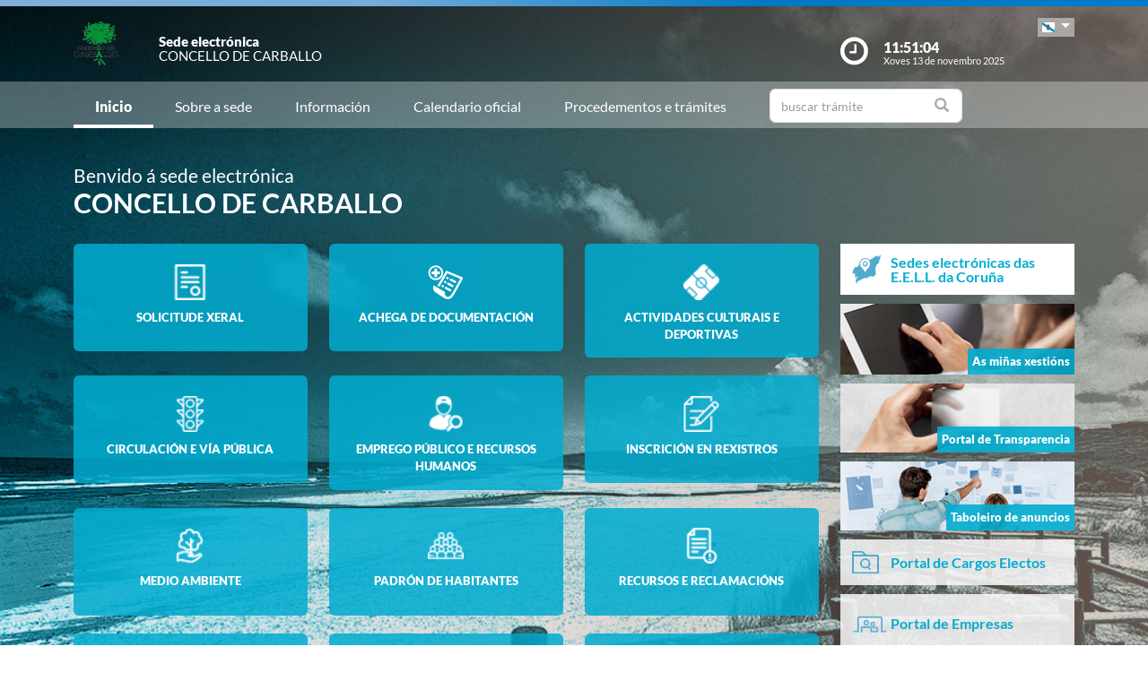

--- FILE ---
content_type: text/html;charset=UTF-8
request_url: https://sede.carballo.gal/sxc/gl/
body_size: 28729
content:






























	














	
	


<!DOCTYPE html PUBLIC "-//W3C//DTD XHTML 1.0 Transitional//EN" "http://www.w3.org/TR/xhtml1/DTD/xhtml1-transitional.dtd">
<html xmlns="http://www.w3.org/1999/xhtml" xml:lang="gl">
<head>
	<meta charset="utf-8">
	<meta http-equiv="X-UA-Compatible" content="IE=11">
	<meta name="viewport" content="width=device-width, initial-scale=1, shrink-to-fit=no">
	<meta http-equiv="CACHE-CONTROL" content="no-cache"/>
	<meta http-equiv="PRAGMA" content="no-cache"/>
	<meta http-equiv="Expires" content="0"/>
	<meta http-equiv="Content-Type" content="text/html; charset=UTF-8" />
	<meta name="description" content="" />
	<meta name="keywords" content="" />
	

	
	
	
	
		
	
	
	<title> Sede electrónica  Carballo - Inicio</title>
	
	<link href="/sxc/export/system/modules/tgs.dipacoruna.subsede/resources/css/fontsGoogleapisFamilyLato.css" rel="stylesheet">
	<link href="/sxc/export/system/modules/tgs.dipacoruna.subsede/resources/css/glyphicons.css" rel="stylesheet" type="text/css">
	<link href="/sxc/export/system/modules/tgs.dipacoruna.subsede/resources/css/font-awesome.min.css" rel="stylesheet">

	<!-- Latest compiled and minified CSS -->
	<link href="/sxc/export/system/modules/tgs.dipacoruna.subsede/resources/css/bootstrap.min.css_1924498.css" rel="stylesheet">
	<link rel="shortcut icon" href="/sxc/favicon.ico" type="image/x-icon"/>
	
	<!-- Custom styles for this template -->
	<link href="/sxc/export/system/modules/tgs.dipacoruna.subsede/resources/css/subsede.css_1924561.css" rel="stylesheet" type="text/css" />
	
	<!-- librerías opcionales que activan el soporte de HTML5 para IE8 -->
	<!--[if lt IE 9]>
    <![endif]-->
	
	
		
		<link href="/sxc/export/system/modules/tgs.dipacoruna.subsede/resources/css/sede-background.css_1509092892.css" rel="stylesheet" type="text/css" />
		
		
	
	<script type="text/javascript" charset="utf-8" src="/sxc/system/modules/tgs.dipacoruna.subsede/resources/js/resources.js?locale=gl"></script>	

		
			<script type="text/javascript" src="/sxc/export/system/modules/tgs.dipacoruna.subsede/resources/js/jquery.min.js_1914089625.js"></script>
		
			<script type="text/javascript" src="/sxc/export/system/modules/tgs.dipacoruna.subsede/resources/js/js.js_1914089625.js"></script>
	
	<link rel="stylesheet" type="text/css" href="/sxc/export/system/modules/tgs.dipacoruna.subsede/resources/css/avisos.ww.min.css" />
	<link rel="stylesheet" type="text/css" href="/sxc/export/system/modules/tgs.dipacoruna.subsede/resources/css/cookieconsent.min.css" />

	<!-- Matomo Code -->
    <script type="text/javascript" src="/sxc/export/system/modules/tgs.dipacoruna.subsede/resources/js/matomo_inline.js_1914089625.js"></script>
	<!-- End Matomo Code -->
	

	<!--[if gte IE 6]>
		<link href="/sxc/export/system/modules/tgs.dipacoruna.subsede/resources/css/ie.css" rel="stylesheet" type="text/css" />
	<![endif]-->
	
</head>

	<div class="wrap_gral">		
		<!-- wrap -->
		<div class="wrap">
			















<body id="cuerpo">
<div class="container-fluid">
	<div class="row">
		<div class="col-md-12 barrasup "></div>
	</div>
</div>
<div class="container">
	<div class="row header">
		<div class="col-2 col-md-1">
			<div class="logo">
				
					
					
						<img id="logoCabecera" src="/sxc/export/sites/carballo/recursos/images/Carballo.png" alt="Carballo" class="float-left d-block"/>
										
  				
			</div>
		</div>
		<div class="col-4 col-md-8 ">
			<h1>
				<span class="sede d-block">Sede electrónica</span>
				<span class="diputacion d-block">Concello de Carballo</span>
			</h1>
		</div>
		<div class="col-6 col-md-3 ">
			<div class="containerIdioma ">
				<div class="dropdown">
					<a class="btn dropdown-toggle idioma" href="#" role="button" id="dropdownMenuIdioma" data-bs-toggle="dropdown" aria-haspopup="true" aria-expanded="false">
						<img src="/sxc/export/system/modules/tgs.dipacoruna.subsede/resources/img/Galego.png">
					</a>
					<ul class="dropdown-menu" aria-labelledby="dropdownMenuIdioma">
						
									<li><a class="dropdown-item" title="Galego" lang="gl">
										<img src="/sxc/export/system/modules/tgs.dipacoruna.subsede/resources/img/Galego.png">Galego
									</a></li>
						
									<li><a class="dropdown-item" href="/sxc/es/index.html" title="Castellano" lang="es">
										<img src="/sxc/export/system/modules/tgs.dipacoruna.subsede/resources/img/Castellano.png">Castellano
									</a></li>
						 
					</ul>
				</div>
			</div>
			<div class="hora row ">
				<div class="col-2 col-md-2">
					<img src="/sxc/export/system/modules/tgs.dipacoruna.subsede/resources/img/clock.png" class="mx-auto d-block">
				</div>
				<div class="col-9 col-md-10">
					<span class="hour d-block" id="hora">11:51:00</span>
					<span class="date d-block" id="fecha">Xoves 13 de novembro 2025</span>
				</div>
			</div>
		</div>
	</div>
</div>   
   









	<!-- menu -->
	
	<nav class="navbar navbar-expand-md navbar-light bg-light">
		<div class="container">
			<a class="navbar-brand" href="#"></a>

			<button class="navbar-toggler" type="button" data-bs-toggle="collapse" data-bs-target="#navbarTogglerSede" aria-controls="navbarTogglerSede" aria-expanded="false" aria-label="Toggle navigation">
    			<span class="navbar-toggler-icon"></span>
  			</button>
			<div class="collapse navbar-collapse" id="navbarTogglerSede">
				<ul class="navbar-nav mr-auto ">
					
         	 			<li class="nav-item active"><a class="nav-link" target="_top" href="/sxc/gl/index.html" title="Inicio">Inicio</a></li>
					
         	 			<li class="nav-item"><a class="nav-link" target="_top" href="/sxc/gl/sobrelasede/" title="Sobre a sede">Sobre a sede</a></li>
					
         	 			<li class="nav-item"><a class="nav-link" target="_top" href="/sxc/gl/informacion/" title="Información">Información</a></li>
					
         	 			<li class="nav-item"><a class="nav-link" target="_top" href="/sxc/gl/calendario_oficial/" title="Calendario oficial">Calendario oficial</a></li>
					
         	 			<li class="nav-item"><a class="nav-link" target="_top" href="/sxc/gl/procedimientosytramites/" title="Procedementos e trámites">Procedementos e trámites</a></li>
					
         	 			<li class="nav-item">











<form method="post" class="buscForm" id="formBuscadorTramitesSup" action="/sxc/gl/procedimientosytramites/">
	<div class="row">
		<div class="col-8 col-md-12">
			<div class="inner-addon right-addon ">
				<i class="glyphicon glyphicon-search"></i>
				<input class="form-control" type="text" id="busq" name="query" placeholder="buscar trámite"/>
                <input type="hidden" name="search" value="search"/>
			</div>
		</div>
	</div>
</form></li>
					
				</ul>
			</div>
		</div>
	</nav>
		</div>
	</div>


 


	  

<section class="top40">
	<div class="container">
		<div class="row">
			<div class="col-md-7">
				<h1>
					<span class="bienvenida d-block">Benvido á sede electrónica</span>
					<span class="titulo d-block">Concello de Carballo</span>
				</h1>
			</div>
			<div class="col-md-5">
				











<!-- WARNINGS -->
        
	
	
					
			</div>
		</div>
	</div>
</section>

			



<section class="top20">
	<div class="container">
		<div class="row">
			<div class="col-md-9">
				<div class="row">
					<div class="col-md-4">
						<a href="/sxc/gl/procedimientosytramites/tramites/SolicitudGeneral_N"
						
						   title="Solicitude xeral">
							<div class="prioritario fondocajaBlue rounded bottom20">
								<img src="/sxc/export/system/modules/tgs.dipacoruna.subsede/resources/img/iconos/solicitud_general.png_734166679.png" width="40" height="40" class="mx-auto d-block top10" />
								<p class="txtProc">Solicitude xeral</p>
							</div>
						</a>                    		
					</div>
					<div class="col-md-4">
						<a href="/sxc/gl/procedimientosytramites/tramites/AportacionDocumentacion_N"
						
						   title="Solicitude xeral">
							<div class="prioritario fondocajaBlue rounded bottom20">
								<img src="/sxc/export/system/modules/tgs.dipacoruna.subsede/resources/img/iconos/aportacion_documentacion.png_734166679.png" width="40" height="40" class="mx-auto d-block top10" />
								<p class="txtProc">Achega de Documentaci&oacute;n</p>
							</div>
						</a>                    		
					</div>					
								
					
					<div class="col-md-4">
						<a href="/sxc/gl/procedimientosytramites/index.html#actividades_culturales_deportivas"
							title="Actividades culturais e deportivas">
							<div class="fondocajaBlue rounded bottom20">
								<img src="/sxc/export/system/modules/tgs.dipacoruna.subsede/resources/img/iconos/actividades_culturales_deportivas.png_734166679.png" width="40" height="40" class="mx-auto d-block top10" />
								<p class="txtProc">Actividades culturais e deportivas</p>
							</div>
						</a>                    		
					</div>
					
								
					
					<div class="col-md-4">
						<a href="/sxc/gl/procedimientosytramites/index.html#circulacion_via_publica"
							title="Circulación e vía pública">
							<div class="fondocajaBlue rounded bottom20">
								<img src="/sxc/export/system/modules/tgs.dipacoruna.subsede/resources/img/iconos/circulacion_via_publica.png_734166679.png" width="40" height="40" class="mx-auto d-block top10" />
								<p class="txtProc">Circulación e vía pública</p>
							</div>
						</a>                    		
					</div>
					
								
					
					<div class="col-md-4">
						<a href="/sxc/gl/procedimientosytramites/index.html#empleo_publico"
							title="Emprego público e Recursos Humanos">
							<div class="fondocajaBlue rounded bottom20">
								<img src="/sxc/export/system/modules/tgs.dipacoruna.subsede/resources/img/iconos/empleo_publico.png_734166679.png" width="40" height="40" class="mx-auto d-block top10" />
								<p class="txtProc">Emprego público e Recursos Humanos</p>
							</div>
						</a>                    		
					</div>
					
								
					
					<div class="col-md-4">
						<a href="/sxc/gl/procedimientosytramites/index.html#inscripcion_en_registros"
							title="Inscrición en rexistros">
							<div class="fondocajaBlue rounded bottom20">
								<img src="/sxc/export/system/modules/tgs.dipacoruna.subsede/resources/img/iconos/inscripcion_en_registros.png_734166679.png" width="40" height="40" class="mx-auto d-block top10" />
								<p class="txtProc">Inscrición en rexistros</p>
							</div>
						</a>                    		
					</div>
					
								
					
					<div class="col-md-4">
						<a href="/sxc/gl/procedimientosytramites/index.html#medio_ambiente"
							title="Medio ambiente">
							<div class="fondocajaBlue rounded bottom20">
								<img src="/sxc/export/system/modules/tgs.dipacoruna.subsede/resources/img/iconos/medio_ambiente.png_734166679.png" width="40" height="40" class="mx-auto d-block top10" />
								<p class="txtProc">Medio ambiente</p>
							</div>
						</a>                    		
					</div>
					
								
					
					<div class="col-md-4">
						<a href="/sxc/gl/procedimientosytramites/index.html#padron_habitantes"
							title="Padrón de habitantes">
							<div class="fondocajaBlue rounded bottom20">
								<img src="/sxc/export/system/modules/tgs.dipacoruna.subsede/resources/img/iconos/padron_habitantes.png_734166679.png" width="40" height="40" class="mx-auto d-block top10" />
								<p class="txtProc">Padrón de habitantes</p>
							</div>
						</a>                    		
					</div>
					
								
					
					<div class="col-md-4">
						<a href="/sxc/gl/procedimientosytramites/index.html#recursos_reclamaciones"
							title="Recursos e reclamacións">
							<div class="fondocajaBlue rounded bottom20">
								<img src="/sxc/export/system/modules/tgs.dipacoruna.subsede/resources/img/iconos/recursos_reclamaciones.png_734166679.png" width="40" height="40" class="mx-auto d-block top10" />
								<p class="txtProc">Recursos e reclamacións</p>
							</div>
						</a>                    		
					</div>
					
								
					
					<div class="col-md-4">
						<a href="/sxc/gl/procedimientosytramites/index.html#servicios_sociales"
							title="Servizos sociais">
							<div class="fondocajaBlue rounded bottom20">
								<img src="/sxc/export/system/modules/tgs.dipacoruna.subsede/resources/img/iconos/servicios_sociales.png_734166679.png" width="40" height="40" class="mx-auto d-block top10" />
								<p class="txtProc">Servizos sociais</p>
							</div>
						</a>                    		
					</div>
					
								
					
					<div class="col-md-4">
						<a href="/sxc/gl/procedimientosytramites/index.html#subvenciones"
							title="Subvencións, Axudas e Premios">
							<div class="fondocajaBlue rounded bottom20">
								<img src="/sxc/export/system/modules/tgs.dipacoruna.subsede/resources/img/iconos/subvenciones.png_734166679.png" width="40" height="40" class="mx-auto d-block top10" />
								<p class="txtProc">Subvencións, Axudas e Premios</p>
							</div>
						</a>                    		
					</div>
					
								
					
					<div class="col-md-4">
						<a href="/sxc/gl/procedimientosytramites/index.html#tributarios"
							title="Tributos e Tesourería">
							<div class="fondocajaBlue rounded bottom20">
								<img src="/sxc/export/system/modules/tgs.dipacoruna.subsede/resources/img/iconos/tributarios.png_734166679.png" width="40" height="40" class="mx-auto d-block top10" />
								<p class="txtProc">Tributos e Tesourería</p>
							</div>
						</a>                    		
					</div>
					
								
					
					<div class="col-md-4">
						<a href="/sxc/gl/procedimientosytramites/index.html#urbanismo"
							title="Urbanismo">
							<div class="fondocajaBlue rounded bottom20">
								<img src="/sxc/export/system/modules/tgs.dipacoruna.subsede/resources/img/iconos/urbanismo.png_734166679.png" width="40" height="40" class="mx-auto d-block top10" />
								<p class="txtProc">Urbanismo</p>
							</div>
						</a>                    		
					</div>
					
								
					
					<div class="col-md-4">
						<a href="/sxc/gl/procedimientosytramites/index.html#varios"
							title="Outros Procedementos e Trámites">
							<div class="fondocajaBlue rounded bottom20">
								<img src="/sxc/export/system/modules/tgs.dipacoruna.subsede/resources/img/iconos/varios.png_734166679.png" width="40" height="40" class="mx-auto d-block top10" />
								<p class="txtProc">Outros Procedementos e Trámites</p>
							</div>
						</a>                    		
					</div>
					
					
				</div>
			</div>
			<div class="col-md-3 bottom40">
				











	
		
		
		
		
	
	
	
		<div class="bannerTexto bottom10">
			<a href="https://entidadeslocais.dacoruna.gal/sxc/gl" title="Sedes electrónicas das E.E.L.L. da Coruña e Oficinas de Rexistro Cl@ve">
				<div class="row">
					<div class="col-2 col-sm-2">
						
							
							
								<img class="d-block" src="/sxc/export/system/modules/tgs.dipacoruna.subsede/resources/img/icon_Subsedes.png">
							
						
					</div>
					<div class="col-10 col-sm-10 labelMenuLateral">
						Sedes electrónicas das E.E.L.L. da Coruña
					</div>
				</div>
			</a>
		</div>
				<!-- columna derecha  todos -->
		<div class="bannerImg bottom10">
			<a href="https://sede.carballo.gal/tramitador/ciudadano?idLogica=inicio&entrada=ciudadano&idEntidad=carballo&fkIdioma=GL" title="As miñas xestións - Notificacións">
				<img src="/sxc/export/system/modules/tgs.dipacoruna.subsede/resources/img/bg_bannerMisGestiones.png">
				<p>As miñas xestións</p>
			</a>
		</div>
		
		<div class="bannerImg bottom10">
			<a href="/sxc/gl/portal_transparencia/" title="Portal de Transparencia">
				
					
					
						<img src="/sxc/export/system/modules/tgs.dipacoruna.subsede/resources/img/bg_bannerTransparenciaSubsede.png">
					
				
				<p>Portal de Transparencia</p>
			</a>
		</div>
		
		<div class="bannerImg bottom10">
			<a href="/sxc/gl/informacion/" title="Taboleiro de anuncios">
				<img src="/sxc/export/system/modules/tgs.dipacoruna.subsede/resources/img/bg_bannerTablonAnuncios.jpg">
				<p>Taboleiro de anuncios</p>
			</a>
		</div>
		
				
		

		
			<div class="fondocaja bottom10" >
				<a href="https://sede.carballo.gal/tramitador/ciudadano?idLogica=inicioCargosElectos&entrada=ciudadano&idEntidad=carballo&fkIdioma=GL" title="Acceso á documentación de Órganos Colexiados">
					<div class="row">
						<div class="col-2 col-sm-2">
							<img class="d-block" src="/sxc/export/system/modules/tgs.dipacoruna.subsede/resources/img/organoscolegiados.svg" width="30">
						</div>
						<div class="col-10 col-sm-10 labelMenuLateral">
							Portal de Cargos Electos
						</div>
					</div>
				</a>
			</div>  
		
		
		
			<div class="fondocaja bottom10" >
				<a href="https://sede.carballo.gal/tramitador/ciudadano?idLogica=inicioPortalEmpresas&entrada=ciudadano&idEntidad=carballo&fkIdioma=GL" title="Acceso á documentación de Empresas">
					<div class="row">
						<div class="col-2 col-sm-2">
							<img class="d-block" src="/sxc/export/system/modules/tgs.dipacoruna.subsede/resources/img/portal_empresas.png" width="40">
						</div>
						<div class="col-10 col-sm-10 labelMenuLateral">
							Portal de Empresas
						</div>
					</div>
				</a>
			</div>
		
		
		
		
		<div class="fondocaja bottom10">
			<!--<a href="https://sede.dacoruna.gal/sxc/gl/sobrelasede/impresos_generales/">-->
			<a href="/sxc/gl/sobrelasede/impresos_generales/" title="Impresos xerais">
				<div class="row">
					<div class="col-2 col-sm-2">
						
							
							
								<img class="d-block" src="/sxc/export/system/modules/tgs.dipacoruna.subsede/resources/img/icon_ImpresosGeneralesSubsede.png">
							
						
					</div>
					<div class="col-10 col-sm-10 labelMenuLateral">
						Impresos xerais
					</div>
				</div>
			</a>
		</div>
		
		<div class="fondocaja top10 bottom20">
			<h4 class="titulo">Outros Servizos</h4>
			<ul class="listado">
				
					
					
					
					<li ><a href="http://www.contratosdegalicia.gal/consultaOrganismo.jsp?lang=gl&ID=800&N=184&OR=184&SORT=2&ORDER=2" title="Perfil do contratante" target="_blank">Perfil do contratante</a></li>
				
					
					
					
					<li ><a href="https://entidadeslocais.dacoruna.gal/sxc/recursos/enlaces/EnlacesInteres/Portal_Face" title="Entrada de Facturas Electrónicas" target="_blank">Entrada de Facturas Electrónicas</a></li>
				
					
					
					
					<li ><a href="https://entidadeslocais.dacoruna.gal/sxc/recursos/enlaces/EnlacesInteres/Portal_Notifica" title="Sistema de Notificación Electrónica" >Sistema de Notificación Electrónica</a></li>
				
					
					
					
					<li ><a href="/sxc/gl/procedimientosytramites/tramites/Reclamacionesquejasysugerencias_N" title="Caixa de suxestións, queixas ou reclamacións" >Caixa de suxestións, queixas ou reclamacións</a></li>
				
					
					
					
					<li ><a href="/sxc/gl/procedimientosytramites/tramites/SeleccionCanal_N" title="Canle de Denuncias Antifraude" >Canle de Denuncias Antifraude</a></li>
				
					
					
					
					<li ><a href="https://entidadeslocais.dacoruna.gal/sxc/gl/actualidad/ultimas_noticias/" title="Actualidade" target="_blank">Actualidade</a></li>
				
					
					
					
					<li ><a href="/sxc/gl/informacion/verificacion_documentos/" title="Verificación de documentos" >Verificación de documentos</a></li>
				
					
					
					
					<li ><a href="https://entidadeslocais.dacoruna.gal/sxc/recursos/enlaces/EnlacesInteres/RegistroElectronicoComun" title="Rexistro Electrónico Común" target="_blank">Rexistro Electrónico Común</a></li>
				
					
					
					
					<li ><a href="https://epasarela.abanca.com/wpgs012/wpgs012m_pagorecibosdefault.aspx?emisora=150198&idioma=G" title="Pago de tributos on-line" target="_blank"><b>Pago de tributos on-line</b></a></li>
				
			</ul>
		</div>
	


			</div>	
		</div>
	</div>
</section>



        	       	









 



	  











<footer class="site-footer invert minimal">
	<div class="footer-area-wrap">
		<div class="container">
			<div class="row">
				<div class="col-md-4">
					
						
						
						
				
						
						
							<img id="logoPieEntidad" src="/sxc/export/sites/carballo/recursos/images/Carballo.png" alt="Carballo"/>
											
				
						
						
						
							<h5 class="top20">Concello de Carballo</h5>
						
						
							<span class="d-block txtfooter">Praza do Concello, s/n</span>
						
						
							<span class="d-block txtfooter">15100 Carballo - A Coruña</span>
						
						
							<span class="d-block txtfooter">Tlf: 981 704 100</span>
						
						
							
							
								
									<span class="d-block txtfooter">
									Só para Administraci&oacute;ns (avisos/alertas de notificaci&oacute;ns)  : <a href="mailto:notificacionestelematicas@carballo.gal" title="Conta para o envio de avisos de notificacións electrónicas desde outras Administracións">notificacionestelematicas@carballo.gal</a>
									</span>
								
								
									<span class="d-block txtfooter">
										Informaci&oacute;n: <a href="mailto:infocarballo@carballo.gal" title="Información relativa ao Concello ou aos seus servizos">infocarballo@carballo.gal</a>
									</span>
									<span class="d-block txtfooter">
										<a href="/sxc/gl/contacto" title="Ir a Contacto ">
										Ir a Contacto 
										</a>
									</span>
								
							
						
					
				</div>
				<div class="col-md-4">
					<h5>ACCESOS DIRECTOS</h5>
					<ul class="footer-enlaces">
						
							
							
											
						<li>
							<a href="https://entidadeslocais.dacoruna.gal/sxc/gl">
								Sedes electrónicas das E.E.L.L. da Coruña e Oficinas de Rexistro Cl@ve
							</a>
						</li>
						<li>
							
							<a href="https://sede.carballo.gal/tramitador/ciudadano?idLogica=inicio&entrada=ciudadano&idEntidad=carballo&fkIdioma=GL" target="_blank">
								As miñas xestións - Notificacións
							</a>
						</li>
						<li>
							<a href="/sxc/gl/portal_transparencia/" target="_blank">
								
								Portal de Transparencia
							</a>
						</li>
						<li>
							<a href="/sxc/gl/sobrelasede/impresos_generales/">
								Impresos xerais
							</a>
						</li>
						<li>
							<a href="/sxc/gl/calendario_oficial">
								
								Calendario Oficial
							</a>
						</li>
						<li>
							
							<a href="https://www.contratosdegalicia.gal/consultaOrganismo.jsp?lang=gl&cambioIdioma=true&N=184" target="_blank">
								
								Perfil do Contratante
							</a>
						</li>
						<li>
							<a href="/sxc/gl/informacion/tablon/">
								
								Taboleiro de Anuncios
							</a>
						</li>
				
					
					
						<li>
							<a href="/sxc/gl/procedimientosytramites/tramites/Reclamacionesquejasysugerencias_N">
								
								Buzón de Suxerencias, Queixas ou Reclamacións
							</a>
						</li>					
					
				
						<li>
							<a href="/sxc/gl/informacion/verificacion_documentos/">
								
								Verificación de Documentos
							</a>
						</li>
					</ul>
				</div>
				<div class="col-md-4">
					









<ul class="footer-enlaces">		
 
 	<h5>Enlaces de interese</h5>		
	
    	
        
			
            	
                
                
				
            		<li><a href="http://www.carballo.org/" title="Abre nova ventá coa páxina web do Concello de Carballo" target="_blank">Concello de Carballo</a></li>
						
			
		
	
 
 
	        	
			
            	
                
                
				
            		<li><a href="https://www.dacoruna.gal/" title="Abre nova ventá coa páxina web da Deputación da Coruña" target="_blank">Deputación da Coruña</a></li>
						
			
            	
                
                
				
            		<li><a href="https://www.xunta.gal" title="Abre nova ventá coa páxina web da Xunta de Galicia" target="_blank">Xunta de Galicia</a></li>
						
			
            	
                
                
				
            		<li><a href="https://administracion.gob.es/" title="Abre nova ventá coa páxina web de Punto Acceso Xeral" target="_blank">Punto Acceso Xeral</a></li>
						
			
            	
                
                
				
            		<li><a href="https://bop.dacoruna.gal/" title="Abre nova ventá coa páxina web do BOP A Coruña" target="_blank">BOP</a></li>
						
			
            	
                
                
				
            		<li><a href="https://www.xunta.gal/diario-oficial-galicia/" title="Abre nova ventá coa páxina web do Diario Oficial de Galicia" target="_blank">DOG</a></li>
						
			
            	
                
                
				
            		<li><a href="https://boe.es/" title="Abre nova ventá coa páxina web do Boletín Oficial do Estado" target="_blank">BOE</a></li>
						
			
            	
                
                
				
            		<li><a href="https://www.dnie.es/" title="Abre nova ventá coa páxina web do DNIe" target="_blank">eDNI</a></li>
						
			
            	
                
                
				
            		<li><a href="https://valide.redsara.es" title="Abre nova ventá coa páxina web de Validacións" target="_blank">Validacións</a></li>
						
			
            	
                
                
				
            		<li><a href="https://www.fnmt.es/" title="FNMT" target="_blank">FNMT</a></li>
						
			
            	
                
                
				
            		<li><a href="https://www1.sedecatastro.gob.es/" title="Oficina Virtual do Catastro" >Oficina Virtual do Catastro</a></li>
						
			
									
										<li>
											<a href="https://sede.dacoruna.gal">
												Sede Electrónica Deputación Provincial da Coruña
											</a>
										</li>
									
		
	
	
 
 </ul>
			

				</div>
			</div>
		</div>
	</div>
	<div class="footer-container container">
		<div class="site-info">
			<div class="footer-links">
				<ul class="inline-list footlink">				
					<li class="pieConResaltado">
						<a href="/sxc/gl/soporte" target="_top" title="Soporte técnico">
							Soporte técnico
						</a> - 
					</li>
					<li>
						<a href="/sxc/gl/accesibilidad" target="_top" title="Accesibilidade">
							Accesibilidade
						</a> - 
					</li>
					<li>
						<a href="/sxc/gl/mapaweb" target="_top" title="Mapa web">
							Mapa web
						</a> - 
					</li>
					<li>
						<a href="/sxc/gl/avisolegal" target="_top" title="Aviso legal">
							Aviso legal
						</a> - 
					</li>
						
							
							
								<li>
									<a href="/sxc/gl/sobrelasede/proteccion_datos/" target="_top" title="Privacidade">
										Privacidade
									</a> - 
								</li>
							
						

					
					
					
					<li class="pieConResaltado">
						<a href="/sxc/gl/ayuda" target="_top" title="Axuda">
							Axuda
						</a>
					</li>
				</ul>
			</div>
			<div class="footer-container">
				<div class="footer-copyright">&copy; 2025 Plataforma de Administraci&oacute;n Electr&oacute;nica · Deputación Provincial da Coruña</div>
			</div>
		</div>
	</div>	
	<div class="footer-container container">
		<div class="row">
			<div class="col-md-4">
			
			
		
					<a href="https://sede.dacoruna.gal" title="Sede Deputación da Coruña" target="_blank">
							<img src="https://sede.dacoruna.gal/sxc/export/sites/diputacion/recursos/images/logoDiputacionNegativo.svg"  title="Sede Diputación de A Coruña" id="logoConcelloDixital" class="pieLogos">
					</a>
			</div>			
			<div class="col-md-4">
			
			
		
					<a href="https://entidadeslocais.dacoruna.gal/sxc/recursos/enlaces/Varios/concelloDixital" title="Concello Dixital" target="_blank">
							<img src="https://sede.dacoruna.gal/sxc/export/sites/diputacion/recursos/images/TEDEC24_20211220_Imagotipo-fondo-transparente-vectorial_3.svg"  title="Diputación Provincial de A Coruña" id="logoConcelloDixital" class="pieLogos">
					</a>
			</div>					
			<div class="col-md-4">			
							
								
								
									<a href="https://sede.dacoruna.gal/sxc/gl/sobrelasede/seguridad" title="ENS">
										<img src="https://sede.dacoruna.gal/sxc/export/sites/diputacion/recursos/images/distintivo_ens_certificacion_MEDIA_165x201.png"  title="ENS" class="pieLogos">
									</a>
								
							
			</div>
		</div>
	</div>		
</footer>	


<!-- jQuery library -->
<script src="/sxc/export/system/modules/tgs.dipacoruna.subsede/resources/js/jquery-ui.min.js_1924499.js"></script>

<script src="/sxc/export/system/modules/tgs.dipacoruna.subsede/resources/js/datepicker_languages.js_1924498.js"></script>
<script src="/sxc/export/system/modules/tgs.dipacoruna.subsede/resources/js/calendario.js_1924498.js"></script>

<!-- Popper JS -->
<!--<script src="/sxc/system/modules/tgs.dipacoruna.subsede/resources/js/popper.min.js?001"></script>-->

<!-- Latest compiled JavaScript -->
<script src="/sxc/export/system/modules/tgs.dipacoruna.subsede/resources/js/bootstrap.bundle.min.js_1924498.js"></script>
	 
	  


--- FILE ---
content_type: text/css
request_url: https://sede.carballo.gal/sxc/export/system/modules/tgs.dipacoruna.subsede/resources/css/sede-background.css_1509092892.css
body_size: 44
content:







	









	
			#cuerpo{
				background: url('/sxc/recursos/images/carballo.jpg') no-repeat top center fixed; 
				background-size: cover;"
			}		
	